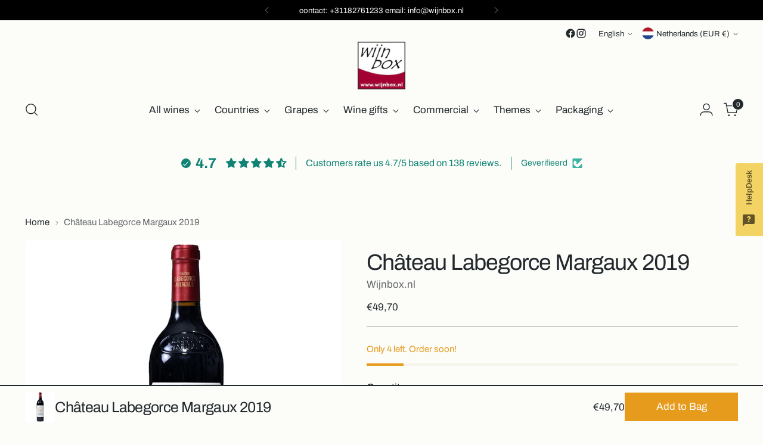

--- FILE ---
content_type: text/javascript; charset=utf-8
request_url: https://www.wijnbox.nl/products/chateau-labegorce-margaux-2019.js
body_size: 1398
content:
{"id":8867087221080,"title":"Château Labegorce Margaux 2021","handle":"chateau-labegorce-margaux-2019","description":"\u003cdiv data-v-1d0040cc-s=\"\" data-v-8a6cde3c=\"\" class=\"d-flex flex-row justify-content-between\" data-mce-fragment=\"1\"\u003e\n\u003cp\u003eChâteau Labegorce Margaux, gelegen in Bordeaux, ademt een warm klimaat met zwoele zomers en milde winters, gevoed door een bodem van kiezel, zand en slib op een uitgestrekte wijngaard van 70 hectare. De traditie van vergisting in betonnen cuves wordt gevolgd door een rijping van 12 tot 15 maanden in barriques, waarvan 40% nieuw is.\u003c\/p\u003e\n\u003cp\u003eDe blend van cabernet sauvignon, merlot, cabernet franc en petit verdot resulteert in een rijke, elegante wijn met bedwelmende aroma's van rijp zwart fruit zoals zwarte bessen, kersen en pruimen, met subtiele tonen van mocca, chocolade, toast en een vleugje leer. De afdronk is lang en zijdezacht, waardoor deze wijn perfect samensmelt met gerechten zoals geroosterde lamsschouder met knoflook en rozemarijn of een prachtige entrecôte.\u003c\/p\u003e\n\u003cp data-v-1d0040cc-s=\"\" data-v-8a6cde3c=\"\" data-mce-fragment=\"1\"\u003e\u003cstrong\u003eLand\u003c\/strong\u003e: Frankrijk\u003c\/p\u003e\n\u003c\/div\u003e\n\u003cdiv data-v-1d0040cc-s=\"\" data-v-8a6cde3c=\"\" class=\"d-flex flex-row justify-content-between\" data-mce-fragment=\"1\"\u003e\n\u003cp data-v-1d0040cc-s=\"\" data-v-8a6cde3c=\"\" data-mce-fragment=\"1\"\u003e\u003cstrong\u003eStreek\u003c\/strong\u003e: Bordeaux\u003c\/p\u003e\n\u003c\/div\u003e\n\u003cdiv data-v-1d0040cc-s=\"\" data-v-8a6cde3c=\"\" class=\"d-flex flex-row justify-content-between\" data-mce-fragment=\"1\"\u003e\n\u003cp data-v-1d0040cc-s=\"\" data-v-8a6cde3c=\"\" data-mce-fragment=\"1\"\u003e\u003cstrong\u003eWijnhuis\u003c\/strong\u003e: Château Labegorce\u003c\/p\u003e\n\u003c\/div\u003e\n\u003cdiv data-v-1d0040cc-s=\"\" data-v-8a6cde3c=\"\" class=\"d-flex flex-row justify-content-between\" data-mce-fragment=\"1\"\u003e\n\u003cp data-v-1d0040cc-s=\"\" data-v-8a6cde3c=\"\" data-mce-fragment=\"1\"\u003e\u003cstrong\u003eDruivenras:\u003c\/strong\u003e cabernet sauvignon, merlot, cabernet franc, petit verdot\u003c\/p\u003e\n\u003cp data-v-1d0040cc-s=\"\" data-v-8a6cde3c=\"\" data-mce-fragment=\"1\"\u003e\u003cstrong\u003eAlcohol:\u003c\/strong\u003e 12 %\u003c\/p\u003e\n\u003cp data-v-1d0040cc-s=\"\" data-v-8a6cde3c=\"\" data-mce-fragment=\"1\"\u003e\u003cstrong\u003einfo over wijnhuis:\u003c\/strong\u003e\u003c\/p\u003e\n\u003cp\u003eLabégorce draagt de naam van een van zijn eerste eigenaren: de familie Gorce, die al in de 14e eeuw haar oog op dit prachtige landgoed liet vallen. Tot aan de Franse Revolutie was dit domein een van de grootste in de regio, tot het gedwongen werd opgesplitst na verplichte verdelingen binnen de familie Gorce. Deze splitsing leidde tot drie afzonderlijke delen, waaronder Château Labégorce, later bekend als Labégorce Zédé.\u003c\/p\u003e\n\u003cp\u003eChâteau Labégorce wisselde vaak van eigenaar, tot het in 1989 werd verworven door Hubert Perrodo. Zijn interesse in het landgoed ontstond na zijn bezoek aan polo-evenementen die regelmatig werden gehouden op het nabijgelegen Château Giscours. Perrodo had als doel om de oorspronkelijke delen van het landgoed weer te verenigen tot één geheel. Helaas overleed hij na de aankoop van Labégorce Zédé tijdens een ski-ongeluk.\u003c\/p\u003e\n\u003cp\u003eSinds de oogst van 2009 worden de wijnen van dit herenigde landgoed opnieuw uitgebracht onder de vertrouwde naam Château Labégorce\u003c\/p\u003e\n\u003cp data-v-1d0040cc-s=\"\" data-v-8a6cde3c=\"\" data-mce-fragment=\"1\"\u003e\u003cbr\u003e\u003c\/p\u003e\n\u003c\/div\u003e","published_at":"2023-11-17T16:29:20+01:00","created_at":"2023-11-17T14:45:06+01:00","vendor":"Wijnbox.nl","type":"wijn","tags":["bordeaux","Cabernet Franc","cabernet sauvignon","Franse wijn","Merlot","Petit Verdot","rode wijn","wijn"],"price":4970,"price_min":4970,"price_max":4970,"available":true,"price_varies":false,"compare_at_price":null,"compare_at_price_min":0,"compare_at_price_max":0,"compare_at_price_varies":false,"variants":[{"id":47481232523608,"title":"Default Title","option1":"Default Title","option2":null,"option3":null,"sku":null,"requires_shipping":true,"taxable":true,"featured_image":null,"available":true,"name":"Château Labegorce Margaux 2021","public_title":null,"options":["Default Title"],"price":4970,"weight":1000,"compare_at_price":null,"inventory_management":"shopify","barcode":null,"requires_selling_plan":false,"selling_plan_allocations":[]}],"images":["\/\/cdn.shopify.com\/s\/files\/1\/0015\/8951\/0205\/files\/margaux.jpg?v=1700234836"],"featured_image":"\/\/cdn.shopify.com\/s\/files\/1\/0015\/8951\/0205\/files\/margaux.jpg?v=1700234836","options":[{"name":"Title","position":1,"values":["Default Title"]}],"url":"\/products\/chateau-labegorce-margaux-2019","media":[{"alt":"Château Labegorce Margaux 2019 - Wijnbox.nl","id":45233584603480,"position":1,"preview_image":{"aspect_ratio":1.0,"height":700,"width":700,"src":"https:\/\/cdn.shopify.com\/s\/files\/1\/0015\/8951\/0205\/files\/margaux.jpg?v=1700234836"},"aspect_ratio":1.0,"height":700,"media_type":"image","src":"https:\/\/cdn.shopify.com\/s\/files\/1\/0015\/8951\/0205\/files\/margaux.jpg?v=1700234836","width":700}],"requires_selling_plan":false,"selling_plan_groups":[]}

--- FILE ---
content_type: text/javascript; charset=utf-8
request_url: https://www.wijnbox.nl/en/products/chateau-labegorce-margaux-2019.js
body_size: 1264
content:
{"id":8867087221080,"title":"Château Labegorce Margaux 2019 ","handle":"chateau-labegorce-margaux-2019","description":"\u003cdiv data-v-1d0040cc-s=\"\" data-v-8a6cde3c=\"\" class=\"d-flex flex-row justify-content-between\" data-mce-fragment=\"1\"\u003e\n\n \u003cp\u003eChâteau Labegorce Margaux, located in Bordeaux, exudes a warm climate with sultry summers and mild winters, nourished by a soil of gravel, sand and silt on an extensive vineyard of 70 hectares. The tradition of fermentation in concrete vats is followed by maturation of 12 to 15 months in barriques, 40% of which are new.\u003c\/p\u003e\n\n\u003cp\u003e The blend of cabernet sauvignon, merlot, cabernet franc and petit verdot results in a rich, elegant wine with intoxicating aromas of ripe black fruits such as blackcurrants, cherries and plums, with subtle notes of mocca, chocolate, toast and a hint of leather. The finish is long and silky soft, making this wine a perfect match for dishes such as roasted lamb shoulder with garlic and rosemary or a beautiful entrecôte.\u003c\/p\u003e\n\n\u003cp data-v-1d0040cc-s=\"\" data-v-8a6cde3c=\"\" data-mce-fragment=\"1\"\u003e \u003cstrong\u003eCountry\u003c\/strong\u003e : France \u003c\/p\u003e\n\n\n\u003c\/div\u003e\n\n\u003cdiv data-v-1d0040cc-s=\"\" data-v-8a6cde3c=\"\" class=\"d-flex flex-row justify-content-between\" data-mce-fragment=\"1\"\u003e\n\n\u003cp data-v-1d0040cc-s=\"\" data-v-8a6cde3c=\"\" data-mce-fragment=\"1\"\u003e \u003cstrong\u003eRegion\u003c\/strong\u003e : Bordeaux \u003c\/p\u003e\n\n\n\u003c\/div\u003e\n\n\u003cdiv data-v-1d0040cc-s=\"\" data-v-8a6cde3c=\"\" class=\"d-flex flex-row justify-content-between\" data-mce-fragment=\"1\"\u003e\n\n\u003cp data-v-1d0040cc-s=\"\" data-v-8a6cde3c=\"\" data-mce-fragment=\"1\"\u003e \u003cstrong\u003eWinery\u003c\/strong\u003e : Château Labegorce \u003c\/p\u003e\n\n\n\u003c\/div\u003e\n\n\u003cdiv data-v-1d0040cc-s=\"\" data-v-8a6cde3c=\"\" class=\"d-flex flex-row justify-content-between\" data-mce-fragment=\"1\"\u003e\n\n\u003cp data-v-1d0040cc-s=\"\" data-v-8a6cde3c=\"\" data-mce-fragment=\"1\"\u003e \u003cstrong\u003eGrape variety:\u003c\/strong\u003e cabernet sauvignon, merlot, cabernet franc, petit verdot\u003c\/p\u003e\n\n\u003cp data-v-1d0040cc-s=\"\" data-v-8a6cde3c=\"\" data-mce-fragment=\"1\"\u003e \u003cstrong\u003eAlcohol:\u003c\/strong\u003e 12%\u003c\/p\u003e\n\n \u003cp data-v-1d0040cc-s=\"\" data-v-8a6cde3c=\"\" data-mce-fragment=\"1\"\u003e\u003cstrong\u003einfo about winery:\u003c\/strong\u003e\u003c\/p\u003e\n\n\u003cp\u003e Labégorce bears the name of one of its first owners: the Gorce family, who had their eyes on this beautiful estate as early as the 14th century. Until the French Revolution, this domain was one of the largest in the region, until it was forcibly divided following compulsory divisions within the Gorce family. This split led to three separate parts, including Château Labégorce, later known as Labégorce Zédé.\u003c\/p\u003e\n\n\u003cp\u003e Château Labégorce often changed hands until it was acquired by Hubert Perrodo in 1989. His interest in the estate arose after visiting polo events regularly held at the nearby Château Giscours. Perrodo's goal was to reunite the original parts of the estate into one whole. Unfortunately, he died in a skiing accident after purchasing Labégorce Zédé.\u003c\/p\u003e\n\n \u003cp\u003eSince the 2009 harvest, the wines from this reunited estate have been re-released under the trusted name Château Labégorce \u003c\/p\u003e\n\n\u003cp data-v-1d0040cc-s=\"\" data-v-8a6cde3c=\"\" data-mce-fragment=\"1\"\u003e\u003cbr\u003e\u003c\/p\u003e\n\n\n\u003c\/div\u003e","published_at":"2023-11-17T16:29:20+01:00","created_at":"2023-11-17T14:45:06+01:00","vendor":"Wijnbox.nl","type":"wine","tags":["bordeaux","Cabernet Franc","cabernet sauvignon","Franse wijn","Merlot","Petit Verdot","rode wijn","wijn"],"price":4970,"price_min":4970,"price_max":4970,"available":true,"price_varies":false,"compare_at_price":null,"compare_at_price_min":0,"compare_at_price_max":0,"compare_at_price_varies":false,"variants":[{"id":47481232523608,"title":"Default Title","option1":"Default Title","option2":null,"option3":null,"sku":null,"requires_shipping":true,"taxable":true,"featured_image":null,"available":true,"name":"Château Labegorce Margaux 2019 ","public_title":null,"options":["Default Title"],"price":4970,"weight":1000,"compare_at_price":null,"inventory_management":"shopify","barcode":null,"requires_selling_plan":false,"selling_plan_allocations":[]}],"images":["\/\/cdn.shopify.com\/s\/files\/1\/0015\/8951\/0205\/files\/margaux.jpg?v=1700234836"],"featured_image":"\/\/cdn.shopify.com\/s\/files\/1\/0015\/8951\/0205\/files\/margaux.jpg?v=1700234836","options":[{"name":"Title","position":1,"values":["Default Title"]}],"url":"\/en\/products\/chateau-labegorce-margaux-2019","media":[{"alt":"Château Labegorce Margaux 2019 - Wijnbox.nl","id":45233584603480,"position":1,"preview_image":{"aspect_ratio":1.0,"height":700,"width":700,"src":"https:\/\/cdn.shopify.com\/s\/files\/1\/0015\/8951\/0205\/files\/margaux.jpg?v=1700234836"},"aspect_ratio":1.0,"height":700,"media_type":"image","src":"https:\/\/cdn.shopify.com\/s\/files\/1\/0015\/8951\/0205\/files\/margaux.jpg?v=1700234836","width":700}],"requires_selling_plan":false,"selling_plan_groups":[]}

--- FILE ---
content_type: text/javascript
request_url: https://widgets.trustedshops.com/js/X03A425873B06FBAB543DE7D31DF98AC4.js
body_size: 1490
content:
((e,t)=>{const a={shopInfo:{tsId:"X03A425873B06FBAB543DE7D31DF98AC4",name:"wijnbox.nl",url:"www.wijnbox.nl",language:"nl",targetMarket:"NLD",ratingVariant:"WIDGET",eTrustedIds:{accountId:"acc-0d5a8a6d-7f06-4d23-babb-ac36d8f810bf",channelId:"chl-9edaea0a-e582-44c7-965f-e42f3637fe20"},buyerProtection:{certificateType:"CLASSIC",certificateState:"PRODUCTION",mainProtectionCurrency:"EUR",classicProtectionAmount:100,maxProtectionDuration:30,plusProtectionAmount:2e4,basicProtectionAmount:100,firstCertified:"2021-09-27 00:00:00"},reviewSystem:{rating:{averageRating:4.7,averageRatingCount:40,overallRatingCount:556,distribution:{oneStar:2,twoStars:0,threeStars:1,fourStars:2,fiveStars:35}},reviews:[{average:5,buyerStatement:"Fijne service.",rawChangeDate:"2026-01-15T20:04:08.000Z",changeDate:"15-1-2026",transactionDate:"5-1-2026"},{average:5,buyerStatement:"Zeer corecte afhandeling van de bestelling.\nDirecte bereikbaarheid, response en onmiddelijke actie.",rawChangeDate:"2025-12-19T08:57:57.000Z",changeDate:"19-12-2025",transactionDate:"14-12-2025"},{average:5,buyerStatement:"Ik kan deze site ten zeerste aanraden! Ik heb hier geschenken besteld voor klanten en deze laten leveren (in het buitenland). Super snel en zonder problemen. En dat voor een betaalbare prijs. De pakketten zagen er heel verzorgd uit!",rawChangeDate:"2025-12-16T11:22:44.000Z",changeDate:"16-12-2025",transactionDate:"9-12-2025"}]},features:["REVIEWS_AUTO_COLLECTION","SHOP_CONSUMER_MEMBERSHIP","DISABLE_REVIEWREQUEST_SENDING","MARS_EVENTS","MARS_REVIEWS","MARS_QUESTIONNAIRE","MARS_PUBLIC_QUESTIONNAIRE","PRODUCT_REVIEWS","GUARANTEE_RECOG_CLASSIC_INTEGRATION"],consentManagementType:"OFF",urls:{profileUrl:"https://www.trstd.com/nl-nl/reviews/wijnbox-nl",profileUrlLegalSection:"https://www.trstd.com/nl-nl/reviews/wijnbox-nl#legal-info",reviewLegalUrl:"https://help.etrusted.com/hc/nl/articles/23970864566162"},contractStartDate:"2015-03-20 00:00:00",shopkeeper:{name:"AV Webwinkels",street:"Jan Tinbergenstraat 18 a",country:"NL",city:"Reeuwijk",zip:"2811 DZ"},displayVariant:"full",variant:"full",twoLetterCountryCode:"NL"},"process.env":{STAGE:"prod"},externalConfig:{trustbadgeScriptUrl:"https://widgets.trustedshops.com/assets/trustbadge.js",cdnDomain:"widgets.trustedshops.com"},elementIdSuffix:"-98e3dadd90eb493088abdc5597a70810",buildTimestamp:"2026-01-20T05:16:19.268Z",buildStage:"prod"},r=a=>{const{trustbadgeScriptUrl:r}=a.externalConfig;let n=t.querySelector(`script[src="${r}"]`);n&&t.body.removeChild(n),n=t.createElement("script"),n.src=r,n.charset="utf-8",n.setAttribute("data-type","trustbadge-business-logic"),n.onerror=()=>{throw new Error(`The Trustbadge script could not be loaded from ${r}. Have you maybe selected an invalid TSID?`)},n.onload=()=>{e.trustbadge?.load(a)},t.body.appendChild(n)};"complete"===t.readyState?r(a):e.addEventListener("load",(()=>{r(a)}))})(window,document);

--- FILE ---
content_type: text/javascript; charset=utf-8
request_url: https://www.wijnbox.nl/en/products/chateau-labegorce-margaux-2019.js
body_size: 1048
content:
{"id":8867087221080,"title":"Château Labegorce Margaux 2019 ","handle":"chateau-labegorce-margaux-2019","description":"\u003cdiv data-v-1d0040cc-s=\"\" data-v-8a6cde3c=\"\" class=\"d-flex flex-row justify-content-between\" data-mce-fragment=\"1\"\u003e\n\n \u003cp\u003eChâteau Labegorce Margaux, located in Bordeaux, exudes a warm climate with sultry summers and mild winters, nourished by a soil of gravel, sand and silt on an extensive vineyard of 70 hectares. The tradition of fermentation in concrete vats is followed by maturation of 12 to 15 months in barriques, 40% of which are new.\u003c\/p\u003e\n\n\u003cp\u003e The blend of cabernet sauvignon, merlot, cabernet franc and petit verdot results in a rich, elegant wine with intoxicating aromas of ripe black fruits such as blackcurrants, cherries and plums, with subtle notes of mocca, chocolate, toast and a hint of leather. The finish is long and silky soft, making this wine a perfect match for dishes such as roasted lamb shoulder with garlic and rosemary or a beautiful entrecôte.\u003c\/p\u003e\n\n\u003cp data-v-1d0040cc-s=\"\" data-v-8a6cde3c=\"\" data-mce-fragment=\"1\"\u003e \u003cstrong\u003eCountry\u003c\/strong\u003e : France \u003c\/p\u003e\n\n\n\u003c\/div\u003e\n\n\u003cdiv data-v-1d0040cc-s=\"\" data-v-8a6cde3c=\"\" class=\"d-flex flex-row justify-content-between\" data-mce-fragment=\"1\"\u003e\n\n\u003cp data-v-1d0040cc-s=\"\" data-v-8a6cde3c=\"\" data-mce-fragment=\"1\"\u003e \u003cstrong\u003eRegion\u003c\/strong\u003e : Bordeaux \u003c\/p\u003e\n\n\n\u003c\/div\u003e\n\n\u003cdiv data-v-1d0040cc-s=\"\" data-v-8a6cde3c=\"\" class=\"d-flex flex-row justify-content-between\" data-mce-fragment=\"1\"\u003e\n\n\u003cp data-v-1d0040cc-s=\"\" data-v-8a6cde3c=\"\" data-mce-fragment=\"1\"\u003e \u003cstrong\u003eWinery\u003c\/strong\u003e : Château Labegorce \u003c\/p\u003e\n\n\n\u003c\/div\u003e\n\n\u003cdiv data-v-1d0040cc-s=\"\" data-v-8a6cde3c=\"\" class=\"d-flex flex-row justify-content-between\" data-mce-fragment=\"1\"\u003e\n\n\u003cp data-v-1d0040cc-s=\"\" data-v-8a6cde3c=\"\" data-mce-fragment=\"1\"\u003e \u003cstrong\u003eGrape variety:\u003c\/strong\u003e cabernet sauvignon, merlot, cabernet franc, petit verdot\u003c\/p\u003e\n\n\u003cp data-v-1d0040cc-s=\"\" data-v-8a6cde3c=\"\" data-mce-fragment=\"1\"\u003e \u003cstrong\u003eAlcohol:\u003c\/strong\u003e 12%\u003c\/p\u003e\n\n \u003cp data-v-1d0040cc-s=\"\" data-v-8a6cde3c=\"\" data-mce-fragment=\"1\"\u003e\u003cstrong\u003einfo about winery:\u003c\/strong\u003e\u003c\/p\u003e\n\n\u003cp\u003e Labégorce bears the name of one of its first owners: the Gorce family, who had their eyes on this beautiful estate as early as the 14th century. Until the French Revolution, this domain was one of the largest in the region, until it was forcibly divided following compulsory divisions within the Gorce family. This split led to three separate parts, including Château Labégorce, later known as Labégorce Zédé.\u003c\/p\u003e\n\n\u003cp\u003e Château Labégorce often changed hands until it was acquired by Hubert Perrodo in 1989. His interest in the estate arose after visiting polo events regularly held at the nearby Château Giscours. Perrodo's goal was to reunite the original parts of the estate into one whole. Unfortunately, he died in a skiing accident after purchasing Labégorce Zédé.\u003c\/p\u003e\n\n \u003cp\u003eSince the 2009 harvest, the wines from this reunited estate have been re-released under the trusted name Château Labégorce \u003c\/p\u003e\n\n\u003cp data-v-1d0040cc-s=\"\" data-v-8a6cde3c=\"\" data-mce-fragment=\"1\"\u003e\u003cbr\u003e\u003c\/p\u003e\n\n\n\u003c\/div\u003e","published_at":"2023-11-17T16:29:20+01:00","created_at":"2023-11-17T14:45:06+01:00","vendor":"Wijnbox.nl","type":"wine","tags":["bordeaux","Cabernet Franc","cabernet sauvignon","Franse wijn","Merlot","Petit Verdot","rode wijn","wijn"],"price":4970,"price_min":4970,"price_max":4970,"available":true,"price_varies":false,"compare_at_price":null,"compare_at_price_min":0,"compare_at_price_max":0,"compare_at_price_varies":false,"variants":[{"id":47481232523608,"title":"Default Title","option1":"Default Title","option2":null,"option3":null,"sku":null,"requires_shipping":true,"taxable":true,"featured_image":null,"available":true,"name":"Château Labegorce Margaux 2019 ","public_title":null,"options":["Default Title"],"price":4970,"weight":1000,"compare_at_price":null,"inventory_management":"shopify","barcode":null,"requires_selling_plan":false,"selling_plan_allocations":[]}],"images":["\/\/cdn.shopify.com\/s\/files\/1\/0015\/8951\/0205\/files\/margaux.jpg?v=1700234836"],"featured_image":"\/\/cdn.shopify.com\/s\/files\/1\/0015\/8951\/0205\/files\/margaux.jpg?v=1700234836","options":[{"name":"Title","position":1,"values":["Default Title"]}],"url":"\/en\/products\/chateau-labegorce-margaux-2019","media":[{"alt":"Château Labegorce Margaux 2019 - Wijnbox.nl","id":45233584603480,"position":1,"preview_image":{"aspect_ratio":1.0,"height":700,"width":700,"src":"https:\/\/cdn.shopify.com\/s\/files\/1\/0015\/8951\/0205\/files\/margaux.jpg?v=1700234836"},"aspect_ratio":1.0,"height":700,"media_type":"image","src":"https:\/\/cdn.shopify.com\/s\/files\/1\/0015\/8951\/0205\/files\/margaux.jpg?v=1700234836","width":700}],"requires_selling_plan":false,"selling_plan_groups":[]}